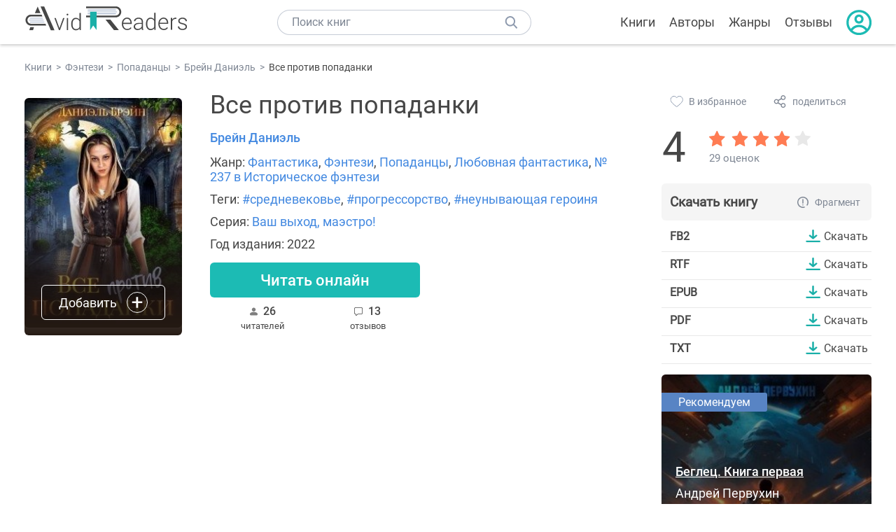

--- FILE ---
content_type: text/html; charset=UTF-8
request_url: https://avidreaders.ru/book/vse-protiv-popadanki.html
body_size: 9296
content:
<!DOCTYPE html><html lang="ru" prefix="og: http://ogp.me/ns# fb: http://ogp.me/ns/fb# books: http://ogp.me/ns/books#"><head><meta http-equiv="Content-Type" content="text/html; charset=UTF-8"><meta name="viewport" content="width=device-width, initial-scale=1"><title>"Все против попаданки" скачать fb2, rtf, epub, pdf, txt книгу Брейн Даниэль</title><meta name="description" content="Скачать бесплатно книгу Все против попаданки - Брейн Даниэль в форматах fb2, rtf, epub, pdf, txt или читать онлайн. Отзывы на книгу, похожие книги на Все против попаданки."><link rel="shortcut icon" type="image/x-icon" href="https://avidreaders.ru/images/favicon.ico"><link rel="apple-touch-icon" href="https://avidreaders.ru/images/apple-touch-icon.png"><link rel="apple-touch-icon" sizes="76x76" href="https://avidreaders.ru/images/apple-touch-icon-76x76.png"><link rel="apple-touch-icon" sizes="120x120" href="https://avidreaders.ru/images/apple-touch-icon-120x120.png"><link rel="apple-touch-icon" sizes="152x152" href="https://avidreaders.ru/images/apple-touch-icon-152x152.png"><link rel="apple-touch-icon" sizes="180x180" href="https://avidreaders.ru/images/apple-touch-icon-180x180.png"><meta property="og:type" content="books.book"><meta property="og:url" content="https://avidreaders.ru/book/vse-protiv-popadanki.html"><link rel="image_src" href="https://avidreaders.ru/pics/0/7/1016607.jpeg"><meta property="og:image" content="https://avidreaders.ru/pics/0/7/1016607.jpeg"><meta property="og:title" content="Все против попаданки"><meta property="og:description" content="Страдающее средневековье — не уютные улочки европейского города и не увлекательный паблик в сети. Страдающее средневековье — бесправие, голод, холод, изнурительный труд, взаимная ненависть, охота на ведьм, ненасытные чудовища, монастырь в горной г..."><meta property="fb:app_id" content="621109648078412"><link rel="amphtml" href="https://avidreaders.ru/amp/book/vse-protiv-popadanki.html"><link href="/v/styles/main.min.css" rel="stylesheet"><link href="/v/styles/book.min.css" rel="stylesheet"><!-- Yandex.RTB --><script>window.yaContextCb = window.yaContextCb || []</script><script src="https://yandex.ru/ads/system/context.js" async></script></head><body><div class="header"><div class="page_container container"><div class="wrap_logo"><a class="logo" href="https://avidreaders.ru/"><img src="https://avidreaders.ru/v/images/logo.svg" alt="Электронная библиотека AvidReaders" title="Электронная библиотека AvidReaders"></a></div><div class="menu_btn"></div><div class="search-button_mobile"></div><div class="wrap_search m_search"><input id="search-txt" class="wrap_search__field" type="text" autocomplete="off" placeholder="Поиск книг"><div class="wrap_search__button"></div><div class="dropdown"></div></div><div class="header_menu"><ul><li class="header_menu__icon-book"><a href="https://avidreaders.ru/books/">Книги</a></li><li class="header_menu__icon-authors"><a href="https://avidreaders.ru/authors/">Авторы</a></li><li class="header_menu__icon-genres"><a href="https://avidreaders.ru/genre/">Жанры</a></li><li class="header_menu__icon-reviews"><a href="https://avidreaders.ru/reviews/">Отзывы</a></li><li class="auth"><div class="person_pic"><span class="auth_form"> Войти | Регистрация</span></div></li></ul></div></div></div><div class="container" itemtype="http://schema.org/Book" itemscope=""><ul class="breadcrumbs" itemscope itemtype="https://schema.org/BreadcrumbList"><li itemprop="itemListElement" itemscope itemtype="https://schema.org/ListItem"><a itemprop="item" href="https://avidreaders.ru/books/"><span itemprop="name">Книги</span></a><meta itemprop="position" content="1"></li><li itemprop="itemListElement" itemscope itemtype="https://schema.org/ListItem"><a itemprop="item" href="https://avidreaders.ru/genre/fentezi/"><span itemprop="name">Фэнтези</span></a><meta itemprop="position" content="2"></li><li itemprop="itemListElement" itemscope itemtype="https://schema.org/ListItem"><a itemprop="item" href="https://avidreaders.ru/genre/popadancy/"><span itemprop="name">Попаданцы</span></a><meta itemprop="position" content="3"></li><li itemprop="itemListElement" itemscope itemtype="https://schema.org/ListItem"><a itemprop="item" href="https://avidreaders.ru/author/breyn-daniel/"><span itemprop="name">Брейн Даниэль</span></a><meta itemprop="position" content="4"></li><li itemprop="itemListElement" itemscope itemtype="https://schema.org/ListItem"><span itemprop="name">Все против попаданки</span><meta itemprop="position" content="5"></li></ul><div class="wrap_cols relative top-info"><div class="left_clmn"><div class="book"><img itemprop="image" src="https://avidreaders.ru/pics/0/7/1016607.jpeg" class="book__image" alt="Все против попаданки"><div class="book_action action__desktop"><button class="btn"><i class="add_icon"></i><span>Добавить</span></button><ul class="dropdown"><li><span class="user_action " data-bid="1016607" data-action="reading"> Читаю </span></li><li><span class="user_action " data-bid="1016607" data-action="want2read"> Хочу прочитать </span></li><li><span class="user_action " data-bid="1016607" data-action="red"> Прочитал </span></li></ul></div></div><div class="book_info" data-bid="1016607"><h1 itemprop="name" class="title_lvl1">Все против попаданки</h1><div class="author_wrapper"><div itemprop="author" class="author_info"><a href="https://avidreaders.ru/author/breyn-daniel/"><span itemprop="name">Брейн Даниэль</span></a></div></div><div class="book-rating wrap_rate_block"><div class="book-rating__num ">4</div><div itemprop="aggregateRating" itemscope itemtype="http://schema.org/AggregateRating"><meta itemprop="worstRating" content="1"><meta itemprop="bestRating" content="5"><meta itemprop="ratingValue" content="4"><meta itemprop="reviewCount" content="29"><div class="wrap_stars b-rating" data-type="books" data-type-id="1016607"><div class="fill" style="width: 80%"></div><div title="1" data-rating="1" class="one-star star star1"></div><div title="2" data-rating="2" class="one-star star star2"></div><div title="3" data-rating="3" class="one-star star star3"></div><div title="4" data-rating="4" class="one-star star star4"></div><div title="5" data-rating="5" class="one-star star star5"></div></div><span class="book-rating__reviews-count vote_count"> 29 оценок</span></div></div><div class="book_category"><p class="wrap_genre" itemprop="genre">Жанр: <a href="https://avidreaders.ru/genre/fantastika/">Фантастика</a>, <a href="https://avidreaders.ru/genre/fentezi/">Фэнтези</a>, <a href="https://avidreaders.ru/genre/popadancy/">Попаданцы</a>, <a href="https://avidreaders.ru/genre/lyubovnaya-fantastika/">Любовная фантастика</a>, <a href="https://avidreaders.ru/genre/istoricheskoe-fentezi/">№ 237 в Историческое фэнтези</a></p><p class="wrap_genre">Теги: <a href="https://avidreaders.ru/tag/srednevekove/">#средневековье</a>, <a href="https://avidreaders.ru/tag/progressorstvo/">#прогрессорство</a>, <a href="https://avidreaders.ru/tag/neunyvayuschaya-geroinya/">#неунывающая героиня</a></p><div class="info">Серия: <a href='https://avidreaders.ru/serie/vash-vyhod-maestro/'>Ваш выход, маэстро!</a></div><div class="info">Год издания: 2022 </div></div><div id="read_online" data-p="" class="btn simple_btn read_online_btn after_read"> Читать онлайн </div><div class="users_count"><span class="num_is-reading"><span class="num">26 <span class="is-reading__info"><span>6 читают</span><span>9 прочитали</span><span>11 планируют</span></span></span> читателей </span><span class="num_plans reviews_cnt"><span class="num">13 </span>отзывов </span></div></div></div><div class="right_clmn"><div class="social-actions"><span class="social-actions__favorite user_action" data-bid="1016607" data-action="favorite">В избранное</span><span class="social-actions__share">поделиться</span></div><div class="social-share"><!-- set class is_show--><span class="social-share__close"></span><div class="social-share__title title_lvl2">Поделиться</div><div class="goodshare sh-big" style="margin: 20px 0;"><div class="share-visible"><ins data-social="vkontakte"></ins><ins data-social="odnoklassniki"></ins><ins data-social="telegram"></ins><ins data-social="viber"></ins><ins data-social="whatsapp"></ins><ins data-social="sms"></ins><ins data-social="pinterest"></ins><input type="checkbox" id="social_share_more" hidden=""><label for="social_share_more"></label><div class="share-hidden"><div><ins data-social="facebook"></ins><ins data-social="liveinternet"></ins><ins data-social="livejournal"></ins><ins data-social="twitter"></ins><ins data-social="tumblr"></ins><ins data-social="buffer"></ins><ins data-social="reddit"></ins><ins data-social="surfingbird"></ins><ins data-social="pocket"></ins><ins data-social="xing"></ins><ins data-social="evernote"></ins><ins data-social="delicious"></ins><ins data-social="blogger"></ins><ins data-social="digg"></ins><ins data-social="instapaper"></ins><ins data-social="baidu"></ins><ins data-social="renren"></ins><ins data-social="weibo"></ins><ins data-social="mix"></ins><ins data-social="skype"></ins><ins data-social="linkedin"></ins><ins data-social="wechat"></ins><ins data-social="line"></ins></div></div></div></div><div class="social-share__form"><span class="social-share__field"></span><span data-u="https://avidreaders.ru/book/vse-protiv-popadanki.html" style="color: #4288e0; cursor: pointer;" class="social-share_copy_link">Скопировать ссылку</span></div></div><div class="download_block"><div class="download_block__title"><h2>Скачать книгу</h2><span class="download_block__info">Фрагмент</span></div><div><div class="format_download"><strong>fb2</strong><a class="btn" href="https://avidreaders.ru/download/vse-protiv-popadanki.html?f=fb2" title="скачать книгу в формате fb2" data-id="1016607" data-format="fb2" rel="nofollow" > Скачать </a></div><div class="format_download"><strong>rtf</strong><a class="btn" href="https://avidreaders.ru/download/vse-protiv-popadanki.html?f=rtf" title="скачать книгу в формате rtf" data-id="1016607" data-format="rtf" rel="nofollow" > Скачать </a></div><div class="format_download"><strong>epub</strong><a class="btn" href="https://avidreaders.ru/download/vse-protiv-popadanki.html?f=epub" title="скачать книгу в формате epub" data-id="1016607" data-format="epub" rel="nofollow" > Скачать </a></div><div class="format_download"><strong>pdf</strong><a class="btn" href="https://avidreaders.ru/download/vse-protiv-popadanki.html?f=pdf" title="скачать книгу в формате pdf" data-id="1016607" data-format="pdf" rel="nofollow" > Скачать </a></div><div class="format_download"><strong>txt</strong><a class="btn" href="https://avidreaders.ru/download/vse-protiv-popadanki.html?f=txt" title="скачать книгу в формате txt" data-id="1016607" data-format="txt" rel="nofollow" > Скачать </a></div></div></div></div></div><div class="wrap_cols"><div class="left_clmn flex-column"><div class="top_ab" style="width: 100%;height: auto;margin: 10px 0;text-align: center;"><!-- Yandex.RTB R-A-435267-28 --><div id="yandex_rtb_R-A-435267-28" style="min-height: 300px;"></div><script>window.yaContextCb.push(() => { Ya.Context.AdvManager.render({ "blockId": "R-A-435267-28", "renderTo": "yandex_rtb_R-A-435267-28" }) }) </script></div><div class="wrap_description description" itemprop="description"><h2 class="title_lvl2">О книге "Все против попаданки"</h2><p>Страдающее средневековье — не уютные улочки европейского города и не увлекательный паблик в сети. Страдающее средневековье — бесправие, голод, холод, изнурительный труд, взаимная ненависть, охота на ведьм, ненасытные чудовища, монастырь в горной глуши, сиротский кров, приют Святой Мадлин — и я, молодая вдова Шанталь Готье. Никаких шансов, что что-то изменится для несчастных насельниц, пока я не сказала: «Любой ценой». </p><p> Зрелая попаданка-мизантроп с жизненным опытом и обостренным чувством справедливости (так бывает!) в юном теле в суровых условиях. Европейские легенды, роскошная природа (таящая много зла), шокирующий (но правдивый) исторический быт, агрессивное прогрессорство во имя добра.</p><p>На нашем сайте вы можете скачать книгу "Все против попаданки" Брейн Даниэль в формате fb2, rtf, epub, pdf, txt, читать книгу онлайн или купить книгу в интернет-магазине.</p></div><div class="seriess"><div class="with_btn"><h2 class="title_lvl2">Книга входит в серию <b>Ваш выход, маэстро!</b></h2><a href="https://avidreaders.ru/serie/vash-vyhod-maestro/" class="see_more btn">Все</a></div><div class="wrap_books_list slider" style="max-width: 840px"><div class="prev prev-6"></div><div class="next next-6"></div><div class="wrapper_slider swiper-container" id="wrap-6"><div class="slider swiper-wrapper wrapper-seriess"><div class=" swiper-slide slider_item active item"><a href="https://avidreaders.ru/book/staraya-deva-3.html" class="seriess-block"><span class="seriess-num">2</span><img src="https://avidreaders.ru/pics/6/3/967163.jpeg" alt="Старая дева"><p>Старая дева</p></a></div><div class=" swiper-slide slider_item active item"><a href="https://avidreaders.ru/book/vse-svoimi-rukami-hozyaystvennye-budni-oruzhenosca.html" class="seriess-block"><span class="seriess-num">3</span><img src="https://avidreaders.ru/pics/9/5/967095.jpeg" alt="Все своими руками! Хозяйственные будни оруженосца"><p>Все своими руками! Хозяйственные будни оруженосца</p></a></div><div class=" swiper-slide slider_item active item"><a href="https://avidreaders.ru/book/tryahnem-starinoy.html" class="seriess-block"><span class="seriess-num">5</span><img src="https://avidreaders.ru/pics/4/1/955341.jpeg" alt="Тряхнем стариной!"><p>Тряхнем стариной!</p></a></div><div class=" swiper-slide slider_item active item"><a href="https://avidreaders.ru/book/gostinica-na-razdorozhe.html" class="seriess-block"><span class="seriess-num">6</span><img src="https://avidreaders.ru/pics/0/6/972006.jpeg" alt="Гостиница на раздорожье"><p>Гостиница на раздорожье</p></a></div><div class=" swiper-slide slider_item active item"><a href="https://avidreaders.ru/book/pritvornaya-dama-ego-velichestva.html" class="seriess-block"><span class="seriess-num">9</span><img src="https://avidreaders.ru/pics/2/8/967428.jpeg" alt="Притворная дама его величества"><p>Притворная дама его величества</p></a></div><div class=" swiper-slide slider_item active item"><a href="https://avidreaders.ru/book/elf-s-radarom.html" class="seriess-block"><span class="seriess-num">10</span><img src="https://avidreaders.ru/pics/5/3/896653.jpeg" alt="Эльф с радаром"><p>Эльф с радаром</p></a></div><div class=" swiper-slide slider_item active item"><a href="https://avidreaders.ru/book/hozyayka-dozhdey-i-vetra.html" class="seriess-block"><span class="seriess-num">11</span><img src="https://avidreaders.ru/pics/8/6/971886.jpeg" alt="Хозяйка дождей и ветра"><p>Хозяйка дождей и ветра</p></a></div><div class=" swiper-slide slider_item active item"><a href="https://avidreaders.ru/book/diplom-o-brake-ili-popadalovo-com.html" class="seriess-block"><span class="seriess-num">13</span><img src="https://avidreaders.ru/pics/1/6/946016.jpeg" alt="Диплом о браке, или Попадалово.com"><p>Диплом о браке, или Попадалово.com</p></a></div><div class=" swiper-slide slider_item active item"><a href="https://avidreaders.ru/book/vasha-chest-2.html" class="seriess-block"><span class="seriess-num">14</span><img src="https://avidreaders.ru/pics/8/1/970381.jpeg" alt="Ваша честь"><p>Ваша честь</p></a></div><div class=" swiper-slide slider_item active item"><a href="https://avidreaders.ru/book/byvshiy-i-drakon.html" class="seriess-block"><span class="seriess-num">15</span><img src="https://avidreaders.ru/pics/0/4/896704.jpeg" alt="Бывший и дракон"><p>Бывший и дракон</p></a></div></div></div></div></div><div class="reviews_container book-reviews"><div class="wrap-votes-cnt"><h2 class="title_lvl2">Отзывы читателей</h2><span>13</span></div><ul class="comments"><li id="cmt-637453" class="cmt" data-cmt-id="637453"><div class="cmt__top"><div class="user_pic without_pic">Н</div><div class="overflow"><div class="cmt__top-info"><div class="user_name">Натальч</div><div class="review_date">12 янв 2024</div></div><div class="user_rating"><div class="wrap_stars"><div class="fill" style="width: 20%;"></div></div></div></div></div><div class="review_text"><p>Все книги автора угнетают. Жестокость и "муть". Автор преувеличивает негатив средневековья</p></div><div class="cmt__actions"><div class="like"><div class="user_action like__icon" data-cid="637453" data-action="comment_like"></div><div>1</div></div><div class="reply_link">Ответить</div></div></li><li id="cmt-631746" class="cmt" data-cmt-id="631746"><div class="cmt__top"><img class="user_pic" src="https://avidreaders.ru/avatar/45/2/239622.jpeg" alt="No Ell"><div class="overflow"><div class="cmt__top-info"><div class="user_name">No Ell</div><div class="review_date">15 дек 2023</div></div><div class="user_rating"><div class="wrap_stars"><div class="fill" style="width: 100%;"></div></div></div></div></div><div class="review_text"><p>Изложено довольно пространственно, но задумка хорошА. Многое не раскрыто, много намёков и сюжлиний. Книга интригует и вызывает интерес. Спасибо.</p><p> Хорошо бы продолжение...?</p></div><div class="cmt__actions"><div class="like"><div class="user_action like__icon" data-cid="631746" data-action="comment_like"></div><div>0</div></div><div class="reply_link">Ответить</div></div></li><li id="cmt-621352" class="cmt" data-cmt-id="621352"><div class="cmt__top"><div class="user_pic without_pic">Н</div><div class="overflow"><div class="cmt__top-info"><div class="user_name">Наталия</div><div class="review_date">31 окт 2023</div></div><div class="user_rating"><div class="wrap_stars"><div class="fill" style="width: 40%;"></div></div></div></div></div><div class="review_text"><p>Автор неожиданно прервал свое повествование. Чем же все закончилось? Не рекомендую.</p></div><div class="cmt__actions"><div class="like"><div class="user_action like__icon" data-cid="621352" data-action="comment_like"></div><div>1</div></div><div class="reply_link">Ответить</div></div></li><li id="cmt-611377" class="cmt" data-cmt-id="611377"><div class="cmt__top"><div class="user_pic without_pic">Н</div><div class="overflow"><div class="cmt__top-info"><div class="user_name">Надежда</div><div class="review_date">14 сен 2023</div></div><div class="user_rating"><div class="wrap_stars"><div class="fill" style="width: 100%;"></div></div></div></div></div><div class="review_text"><p>Спасибо!!! прочла на одном дыхании .</p></div><div class="cmt__actions"><div class="like"><div class="user_action like__icon" data-cid="611377" data-action="comment_like"></div><div>0</div></div><div class="reply_link">Ответить</div></div></li><li id="cmt-609995" class="cmt" data-cmt-id="609995"><div class="cmt__top"><div class="user_pic without_pic">М</div><div class="overflow"><div class="cmt__top-info"><div class="user_name">марина</div><div class="review_date">08 сен 2023</div></div><div class="user_rating"><div class="wrap_stars"><div class="fill" style="width: 100%;"></div></div></div></div></div><div class="review_text"><p>Отличноно. Фэнтези с философией.</p></div><div class="cmt__actions"><div class="like"><div class="user_action like__icon" data-cid="609995" data-action="comment_like"></div><div>1</div></div><div class="reply_link">Ответить</div></div></li><li id="cmt-609925" class="cmt" data-cmt-id="609925"><div class="cmt__top"><div class="user_pic without_pic">Л</div><div class="overflow"><div class="cmt__top-info"><div class="user_name">Лидия</div><div class="review_date">08 сен 2023</div></div><div class="user_rating"><div class="wrap_stars"><div class="fill" style="width: 0%;"></div></div></div></div></div><div class="review_text"><p>Книга очень впечетлила, заставляет задуматься о смысле жизни прочитала с большим интересом. Спасибо автору. Советую прочитать.</p></div><div class="cmt__actions"><div class="like"><div class="user_action like__icon" data-cid="609925" data-action="comment_like"></div><div>1</div></div><div class="reply_link">Ответить</div></div></li><li id="cmt-600604" class="cmt" data-cmt-id="600604"><div class="cmt__top"><div class="user_pic without_pic">Н</div><div class="overflow"><div class="cmt__top-info"><div class="user_name">Наталья</div><div class="review_date">26 июл 2023</div></div><div class="user_rating"><div class="wrap_stars"><div class="fill" style="width: 0%;"></div></div></div></div></div><div class="review_text"><p>Отлично</p></div><div class="cmt__actions"><div class="like"><div class="user_action like__icon" data-cid="600604" data-action="comment_like"></div><div>1</div></div><div class="reply_link">Ответить</div></div></li><li id="cmt-594373" class="cmt" data-cmt-id="594373"><div class="cmt__top"><div class="user_pic without_pic">И</div><div class="overflow"><div class="cmt__top-info"><div class="user_name">Искра</div><div class="review_date">27 июн 2023</div></div><div class="user_rating"><div class="wrap_stars"><div class="fill" style="width: 0%;"></div></div></div></div></div><div class="review_text"><p>Ещё один автор, пишущий про обыкновенных людей- попаданцев. Любовных сцен, пафосных подвигов, аристократия и богов здесь нет. Грамотно, хотя появляются у автора весьма специфические словечки и мне они понравились. Спокойное бытовое фэнтези, хотя я его определила бы как аспект философии жизни. Автор стоящий, но не подойдёт тем, кому нужно сбежать от серых будней.</p></div><div class="cmt__actions"><div class="like"><div class="user_action like__icon" data-cid="594373" data-action="comment_like"></div><div>0</div></div><div class="reply_link">Ответить</div></div></li><li id="cmt-589973" class="cmt" data-cmt-id="589973"><div class="cmt__top"><div class="user_pic without_pic">Т</div><div class="overflow"><div class="cmt__top-info"><div class="user_name">Тата</div><div class="review_date">05 июн 2023</div></div><div class="user_rating"><div class="wrap_stars"><div class="fill" style="width: 80%;"></div></div></div></div></div><div class="review_text"><p>Необычно прочитала медленно </p><p> Но закончила узнала много </p><p> Нового о том времени хотелось </p><p> Еще в том же духе</p></div><div class="cmt__actions"><div class="like"><div class="user_action like__icon" data-cid="589973" data-action="comment_like"></div><div>0</div></div><div class="reply_link">Ответить</div></div></li><li id="cmt-586271" class="cmt" data-cmt-id="586271"><div class="cmt__top"><div class="user_pic without_pic">Н</div><div class="overflow"><div class="cmt__top-info"><div class="user_name">Наталья.</div><div class="review_date">18 мая 2023</div></div><div class="user_rating"><div class="wrap_stars"><div class="fill" style="width: 0%;"></div></div></div></div></div><div class="review_text"><p>Спасибо.Удивительная книга.Правдивая по содержанию. Честная и справедливая. Высокая духом и правильными поступками. После прочтения ,остается на душе спокойствие. Автору радости и процветания.</p></div><div class="cmt__actions"><div class="like"><div class="user_action like__icon" data-cid="586271" data-action="comment_like"></div><div>1</div></div><div class="reply_link">Ответить</div></div></li></ul><div data-p="2" data-type="books" data-type-id="1016607" data-step="10" class="all-comments">Больше отзывов</div><div id="comment-form" ><div class="comment-form review_form" data-type="books" data-type-id="1016607" data-parent-id="0"><div class="wrap_stars" data-type="books" data-type-id="1016607"><div class="fill usr-rating" style="width: 0"></div><div title="1" data-rating="1" class="one-star star star1"></div><div title="2" data-rating="2" class="one-star star star2"></div><div title="3" data-rating="3" class="one-star star star3"></div><div title="4" data-rating="4" class="one-star star star4"></div><div title="5" data-rating="5" class="one-star star star5"></div></div><div class="comment_hint"></div><input id="uname" placeholder="Введите ваше имя" class="form-control" type="text"><div class="fg-line fg-toggled"><textarea class="form-control auto-size comment_div" placeholder="Оставьте свой отзыв"></textarea></div><div class="error_msg"></div><button class="btn leave_comment">Добавить отзыв</button></div></div></div></div><div class="right_clmn"><div class="monthly-book"><img itemprop="image" data-src="https://avidreaders.ru/pics/9/7/1105097.jpeg" class="lazy-img" src="https://avidreaders.ru/images/b-default.jpg" alt="Беглец. Книга первая"><div class="book_genre blue">Рекомендуем</div><div class="monthly-book__info"><a href="https://avidreaders.ru/book/beglec-kniga-pervaya.html" class="monthly-book__link">Беглец. Книга первая</a><div class="monthly-book__author">Андрей Первухин</div></div></div><div style="margin: 10px 0 20px;"><!-- Yandex.RTB R-A-435267-25 --><div id="yandex_rtb_R-A-435267-25"></div><script>window.yaContextCb.push(() => { Ya.Context.AdvManager.render({ "blockId": "R-A-435267-25", "renderTo": "yandex_rtb_R-A-435267-25" }) }) </script></div></div></div><div class="wrap_sets"><div class="with_btn"><h2 class="title_lvl2">Подборки книг</h2><a href="https://avidreaders.ru/bookshelfs/" class="see_more btn">Все</a></div><div class="sets_container"><div class="item"><img height="230" width="300" class="lazy-img bookshelf" src="https://avidreaders.ru/images/bc-default.jpg" data-src="https://avidreaders.ru/sets/552.jpg" alt="Открой в себе творца: 10 книг об искусстве и творчестве"><a href="/bookshelf/otkroy-v-sebe-tvorca-10-knig.html"><div class="set_name"><p> Открой в себе творца: 10 книг об искусстве и творчестве </p></div></a></div><div class="item"><img height="230" width="300" class="lazy-img bookshelf" src="https://avidreaders.ru/images/bc-default.jpg" data-src="https://avidreaders.ru/sets/551.jpg" alt="Книги для создания новогоднего настроения"><a href="/bookshelf/knigi-dlya-sozdaniya-novogodnego-nastroeniya.html"><div class="set_name"><p> Книги для создания новогоднего настроения </p></div></a></div><div class="item"><img height="230" width="300" class="lazy-img bookshelf" src="https://avidreaders.ru/images/bc-default.jpg" data-src="https://avidreaders.ru/sets/550.jpg" alt="Чтение для зимних вечеров: под любое ваше настроение"><a href="/bookshelf/chtenie-dlya-zimnih-vecherov-pod-lyuboe.html"><div class="set_name"><p> Чтение для зимних вечеров: под любое ваше настроение </p></div></a></div><div class="item"><img height="230" width="300" class="lazy-img bookshelf" src="https://avidreaders.ru/images/bc-default.jpg" data-src="https://avidreaders.ru/sets/549.jpg" alt="Книги о психологии человека"><a href="/bookshelf/knigi-o-psihologii-cheloveka.html"><div class="set_name"><p> Книги о психологии человека </p></div></a></div><div class="item"><img height="230" width="300" class="lazy-img bookshelf" src="https://avidreaders.ru/images/bc-default.jpg" data-src="https://avidreaders.ru/sets/548.jpg" alt="Что почитать на Хэллоуин"><a href="/bookshelf/chto-pochitat-na-hellouin.html"><div class="set_name"><p> Что почитать на Хэллоуин </p></div></a></div></div></div><div class="wrap_books_list"><h2 class="title_lvl2">Похожие книги</h2><div class="books_list"><div class="item"><div class="item__book"><img class="lazy-img" src="https://avidreaders.ru/images/b-default.jpg" data-src="https://avidreaders.ru/pics/3/0/1104930.jpeg" alt="Дом быта госпожи попаданки" title="Дом быта госпожи попаданки"><div class="hover_info"><a class="hover_info__button" href="https://avidreaders.ru/book/dom-byta-gospozhi-popadanki.html">Скачать</a></div><!-- <div class="tap_ifo"></div>--></div><div class="bottom_info"><a href="https://avidreaders.ru/book/dom-byta-gospozhi-popadanki.html" class="link_info"><span>Дом быта госпожи попаданки</span><p>Адель Хайд</p></a><div class="book_rating"><div class="rating_stars"><div class="fill" style="width:86px;"></div></div><div class="rating_count"><b>4.48</b> (746)</div></div></div></div><div class="item"><div class="item__book"><img class="lazy-img" src="https://avidreaders.ru/images/b-default.jpg" data-src="https://avidreaders.ru/pics/4/3/1020043.jpeg" alt="Наказание браком доктора - попаданки" title="Наказание браком доктора - попаданки"><div class="hover_info"><a class="hover_info__button" href="https://avidreaders.ru/book/nakazanie-brakom-doktora-popadanki.html">Скачать</a></div><!-- <div class="tap_ifo"></div>--></div><div class="bottom_info"><a href="https://avidreaders.ru/book/nakazanie-brakom-doktora-popadanki.html" class="link_info"><span>Наказание браком доктора - попаданки</span><p>Кристина Юраш</p></a><div class="book_rating"><div class="rating_stars"><div class="fill" style="width:82px;"></div></div><div class="rating_count"><b>4.25</b> (462)</div></div></div></div><div class="item"><div class="item__book"><img class="lazy-img" src="https://avidreaders.ru/images/b-default.jpg" data-src="https://avidreaders.ru/pics/0/6/1102006.jpeg" alt="Невезучая попаданка. Я исцелю твою дочь, дракон!" title="Невезучая попаданка. Я исцелю твою дочь, дракон!"><div class="hover_info"><a class="hover_info__button" href="https://avidreaders.ru/book/nevezuchaya-popadanka-ya-iscelyu-tvoyu-doch.html">Скачать</a></div><!-- <div class="tap_ifo"></div>--></div><div class="bottom_info"><a href="https://avidreaders.ru/book/nevezuchaya-popadanka-ya-iscelyu-tvoyu-doch.html" class="link_info"><span>Невезучая попаданка. Я исцелю твою дочь, дракон!</span><p>Рунова Юна</p></a><div class="book_rating"><div class="rating_stars"><div class="fill" style="width:89px;"></div></div><div class="rating_count"><b>4.63</b> (333)</div></div></div></div><div class="item"><div class="item__book"><img class="lazy-img" src="https://avidreaders.ru/images/b-default.jpg" data-src="https://avidreaders.ru/pics/3/8/114538.jpg" alt="Лейтенант из будущего. Спецназ ГРУ против бандеровцев" title="Лейтенант из будущего. Спецназ ГРУ против бандеровцев"><div class="hover_info"><a class="hover_info__button" href="https://avidreaders.ru/book/leytenant-iz-buduschego-specnaz-gru-protiv.html">Скачать</a></div><!-- <div class="tap_ifo"></div>--></div><div class="bottom_info"><a href="https://avidreaders.ru/book/leytenant-iz-buduschego-specnaz-gru-protiv.html" class="link_info"><span>Лейтенант из будущего. Спецназ ГРУ против бандеровцев</span><p>Валин Юрий Павлович</p></a><div class="book_rating"><div class="rating_stars"><div class="fill" style="width:58px;"></div></div><div class="rating_count"><b>3</b> (158)</div></div></div></div><div class="item"><div class="item__book"><img class="lazy-img" src="https://avidreaders.ru/images/b-default.jpg" data-src="https://avidreaders.ru/pics/9/5/1075495.jpeg" alt="Вторая попытка для попаданки" title="Вторая попытка для попаданки"><div class="hover_info"><a class="hover_info__button" href="https://avidreaders.ru/book/vtoraya-popytka-dlya-popadanki.html">Скачать</a></div><!-- <div class="tap_ifo"></div>--></div><div class="bottom_info"><a href="https://avidreaders.ru/book/vtoraya-popytka-dlya-popadanki.html" class="link_info"><span>Вторая попытка для попаданки</span><p>Дарья Верескова</p></a><div class="book_rating"><div class="rating_stars"><div class="fill" style="width:92px;"></div></div><div class="rating_count"><b>4.75</b> (333)</div></div></div></div></div></div><div class="wrap_books_list"><h2 class="title_lvl2">Другие книги автора</h2><div class="books_list"><div class="item"><div class="item__book"><img class="lazy-img" src="https://avidreaders.ru/images/b-default.jpg" data-src="https://avidreaders.ru/pics/4/3/1020443.jpeg" alt="Я все умею лучше! Бытовые будни королевского гарнизона" title="Я все умею лучше! Бытовые будни королевского гарнизона"><div class="hover_info"><a class="hover_info__button" href="https://avidreaders.ru/book/ya-vse-umeyu-luchshe-bytovye-budni.html">Скачать</a></div><!-- <div class="tap_ifo"></div>--></div><div class="bottom_info"><a href="https://avidreaders.ru/book/ya-vse-umeyu-luchshe-bytovye-budni.html" class="link_info"><span>Я все умею лучше! Бытовые будни королевского гарнизона</span><p>Брейн Даниэль</p></a><div class="book_rating"><div class="rating_stars"><div class="fill" style="width:78px;"></div></div><div class="rating_count"><b>4.06</b> (142)</div></div></div></div><div class="item"><div class="item__book"><img class="lazy-img" src="https://avidreaders.ru/images/b-default.jpg" data-src="https://avidreaders.ru/pics/9/8/1077898.jpeg" alt="Вдовье счастье" title="Вдовье счастье"><div class="hover_info"><a class="hover_info__button" href="https://avidreaders.ru/book/vdove-schaste.html">Скачать</a></div><!-- <div class="tap_ifo"></div>--></div><div class="bottom_info"><a href="https://avidreaders.ru/book/vdove-schaste.html" class="link_info"><span>Вдовье счастье</span><p>Брейн Даниэль</p></a><div class="book_rating"><div class="rating_stars"><div class="fill" style="width:84px;"></div></div><div class="rating_count"><b>4.37</b> (172)</div></div></div></div><div class="item"><div class="item__book"><img class="lazy-img" src="https://avidreaders.ru/images/b-default.jpg" data-src="https://avidreaders.ru/pics/4/2/1020442.jpeg" alt="Сражайся как девчонка" title="Сражайся как девчонка"><div class="hover_info"><a class="hover_info__button" href="https://avidreaders.ru/book/srazhaysya-kak-devchonka.html">Скачать</a></div><!-- <div class="tap_ifo"></div>--></div><div class="bottom_info"><a href="https://avidreaders.ru/book/srazhaysya-kak-devchonka.html" class="link_info"><span>Сражайся как девчонка</span><p>Брейн Даниэль</p></a><div class="book_rating"><div class="rating_stars"><div class="fill" style="width:79px;"></div></div><div class="rating_count"><b>4.09</b> (92)</div></div></div></div><div class="item"><div class="item__book"><img class="lazy-img" src="https://avidreaders.ru/images/b-default.jpg" data-src="https://avidreaders.ru/pics/6/3/967163.jpeg" alt="Старая дева" title="Старая дева"><div class="hover_info"><a class="hover_info__button" href="https://avidreaders.ru/book/staraya-deva-3.html">Скачать</a></div><!-- <div class="tap_ifo"></div>--></div><div class="bottom_info"><a href="https://avidreaders.ru/book/staraya-deva-3.html" class="link_info"><span>Старая дева</span><p>Брейн Даниэль</p></a><div class="book_rating"><div class="rating_stars"><div class="fill" style="width:63px;"></div></div><div class="rating_count"><b>3.27</b> (63)</div></div></div></div><div class="item"><div class="item__book"><img class="lazy-img" src="https://avidreaders.ru/images/b-default.jpg" data-src="https://avidreaders.ru/pics/6/1/1020461.jpeg" alt="Попаданка под соусом" title="Попаданка под соусом"><div class="hover_info"><a class="hover_info__button" href="https://avidreaders.ru/book/popadanka-pod-sousom.html">Скачать</a></div><!-- <div class="tap_ifo"></div>--></div><div class="bottom_info"><a href="https://avidreaders.ru/book/popadanka-pod-sousom.html" class="link_info"><span>Попаданка под соусом</span><p>Брейн Даниэль, Лерой Анна</p></a><div class="book_rating"><div class="rating_stars"><div class="fill" style="width:54px;"></div></div><div class="rating_count"><b>2.82</b> (33)</div></div></div></div></div></div><div class="update_info">Информация обновлена: <span><time class="updated" datetime="2024-04-08T17:59:04+03:00" content="2024-04-08T17:59:04+03:00" itemprop="dateModified">08.04.2024</time></span></div><div class="go_top_button"></div></div><div class="footer"><div class="container"> Подписывайтесь на нас: <div class="social_block social-likes_visible follow_block"><a href="https://vk.com/avidreadersru" target="_blank" rel="nofollow"><div class="social-likes__widget social-likes__widget_vkontakte" title="VKontakte"></div></a><a href="https://t.me/avidreadersru" target="_blank" rel="nofollow"><div class="social-likes__widget social-likes__widget_twitter" title="Telegram"></div></a></div><div class="copyright"><span> Copyright © 2026, AvidReaders.ru</span><span><a class="general_rules" href="https://avidreaders.ru/general_rules.html">Правила пользования </a></span><a href="https://avidreaders.ru/privacy.html">Правообладателям </a></div><div class="slogan">Читай только лучшее!</div></div></div><script> function onLoadS() { var script = document.createElement('script'); script.src = "https://avidreaders.ru/v/js/handlers.min.js"; document.body.appendChild(script); var style = document.createElement('link'); style.id = "goodshare_styles"; style.rel = 'stylesheet'; style.type = 'text/css'; style.media = 'all'; style.href = "/css/new/swiper.min.css"; style.onload = function () { var script = document.createElement('script'); script.src = "https://avidreaders.ru/js/swiper.min.js"; script.onload = function () { new Swiper("#wrap-1", { slidesPerView: "auto", nextButton: ".next-1", prevButton: ".prev-1", spaceBetween: 0, freeMode: !0, loop: !1, lazyLoading: !0, preloadImages: !1, lazyLoadingInPrevNext: !0, lazyLoadingInPrevNextAmount: 6 }); new Swiper("#wrap-2", { slidesPerView: "auto", nextButton: ".next-2", prevButton: ".prev-2", spaceBetween: 0, freeMode: !0, loop: !1, lazyLoading: !0, preloadImages: !1, lazyLoadingInPrevNext: !0, lazyLoadingInPrevNextAmount: 6 }); new Swiper("#wrap-3", { slidesPerView: "auto", nextButton: ".next-3", prevButton: ".prev-3", spaceBetween: 0, freeMode: !0, loop: !1, lazyLoading: !0, preloadImages: !1, lazyLoadingInPrevNext: !0, lazyLoadingInPrevNextAmount: 6 }); new Swiper("#wrap-4", { slidesPerView: "auto", nextButton: ".next-4", prevButton: ".prev-4", spaceBetween: 0, freeMode: !0, loop: !1, lazyLoading: !0, preloadImages: !1, lazyLoadingInPrevNext: !0, lazyLoadingInPrevNextAmount: 6 }); new Swiper("#wrap-5", { slidesPerView: "auto", nextButton: ".next-5", prevButton: ".prev-5", spaceBetween: 0, freeMode: !0, loop: !1, lazyLoading: !0, preloadImages: !1, lazyLoadingInPrevNext: !0, lazyLoadingInPrevNextAmount: 6 }); new Swiper("#wrap-6", { slidesPerView: "auto", nextButton: ".next-6", prevButton: ".prev-6", spaceBetween: 0, freeMode: !0, loop: !1, lazyLoading: !0, preloadImages: !1, lazyLoadingInPrevNext: !0, lazyLoadingInPrevNextAmount: 6 }); }; document.body.appendChild(script); }; document.body.appendChild(style); } </script><script src="https://avidreaders.ru/js/jquery.min.js" onload="onLoadS();" async></script><!-- Yandex.Metrika counter --><script> (function (m, e, t, r, i, k, a) { m[i] = m[i] || function () { (m[i].a = m[i].a || []).push(arguments) }; m[i].l = 1 * new Date(); k = e.createElement(t), a = e.getElementsByTagName(t)[0], k.async = 1, k.src = r, a.parentNode.insertBefore(k, a) })(window, document, "script", "https://mc.yandex.ru/metrika/tag.js", "ym"); ym(37683260, "init", {trackLinks: true, accurateTrackBounce: true});</script><noscript><div><img src="https://mc.yandex.ru/watch/37683260" style="position:absolute; left:-9999px;" alt=""></div></noscript><!-- /Yandex.Metrika counter --></body></html>